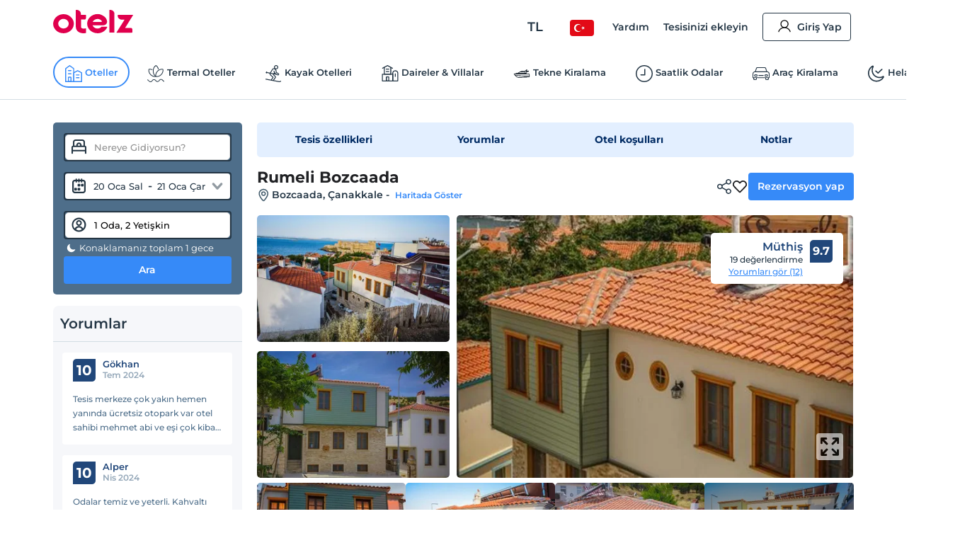

--- FILE ---
content_type: image/svg+xml
request_url: https://edge-cdn.otelz.com/app/icons/otel/houseKeepingBig.svg
body_size: 530
content:
<svg width="64" height="64" viewBox="0 0 64 64" xmlns="http://www.w3.org/2000/svg">
    <g fill="#000" fill-rule="nonzero">
        <path d="M35.649 58.667h-20.75c-1.02 0-1.928-.68-2.155-1.702L5.374 24.53c-.113-.68 0-1.361.454-1.928.453-.567 1.134-.794 1.814-.794h35.377c.68 0 1.36.34 1.7.794.454.567.568 1.248.454 1.928l-7.37 32.436c-.227 1.021-1.134 1.702-2.154 1.702zm-18.936-4.423h17.235l6.35-28.014H10.363l6.35 28.014z"/>
        <path d="M13.311 26.23c-.907 0-1.7-.567-2.04-1.474l-4.65-12.59a2.335 2.335 0 0 1 1.361-2.834c1.134-.454 2.381.113 2.835 1.36l4.649 12.59c.453 1.134-.114 2.381-1.36 2.835-.228 0-.454.113-.795.113zM19.094 26.23c-1.02 0-1.927-.68-2.154-1.814l-3.062-14.63c-.226-1.135.567-2.383 1.815-2.61 1.247-.226 2.38.568 2.607 1.702l3.062 14.63c.227 1.248-.567 2.382-1.7 2.609-.228.113-.341.113-.568.113zM24.083 26.23c-.226 0-.34 0-.567-.113-1.134-.34-1.927-1.475-1.587-2.722l2.268-8.846c.34-1.135 1.474-1.928 2.721-1.588 1.134.34 1.928 1.474 1.587 2.722l-2.267 8.846c-.227 1.02-1.134 1.701-2.155 1.701z"/>
        <path d="M34.402 26.23c-.908 0-1.815-.567-2.041-1.474L26.35 8.31c-.454-1.134.227-2.382 1.36-2.836 1.135-.453 2.382.227 2.835 1.361l5.897 16.445c.453 1.135-.227 2.382-1.361 2.836-.227 0-.454.113-.68.113zM56.399 56.625H42.225a2.275 2.275 0 0 1-2.267-2.268 2.275 2.275 0 0 1 2.267-2.268H56.4a2.275 2.275 0 0 1 2.268 2.268 2.275 2.275 0 0 1-2.268 2.268zM47.214 51.748c-.907 0-1.814-.567-2.154-1.474l-4.195-12.135c-.454-1.134.227-2.382 1.36-2.836 1.134-.453 2.382.227 2.835 1.361L49.255 48.8c.454 1.134-.226 2.381-1.36 2.835-.227.113-.454.113-.68.113z"/>
    </g>
</svg>


--- FILE ---
content_type: image/svg+xml
request_url: https://edge-cdn.otelz.com/app/icons/fullScreen.svg
body_size: 557
content:
<?xml version="1.0" encoding="utf-8"?>
<!-- Generator: Adobe Illustrator 26.0.3, SVG Export Plug-In . SVG Version: 6.00 Build 0)  -->
<svg version="1.1" id="Layer_1" xmlns="http://www.w3.org/2000/svg" xmlns:xlink="http://www.w3.org/1999/xlink" x="0px" y="0px"
	 viewBox="0 0 30 30" style="enable-background:new 0 0 30 30;" xml:space="preserve">
<path d="M26.5,2h-6.4c-0.4,0-0.8,0.2-1,0.4c-0.3,0.3-0.4,0.7-0.4,1s0.2,0.8,0.4,1c0.3,0.3,0.7,0.4,1,0.4H23l-5,5
	c-0.1,0.1-0.2,0.3-0.3,0.5c-0.1,0.2-0.1,0.4-0.1,0.6c0,0.2,0,0.4,0.1,0.6c0.1,0.2,0.2,0.3,0.3,0.5c0.1,0.1,0.3,0.2,0.5,0.3
	c0.2,0.1,0.4,0.1,0.6,0.1c0.2,0,0.4,0,0.6-0.1c0.2-0.1,0.3-0.2,0.5-0.3l5-5v2.9c0,0.4,0.2,0.8,0.4,1c0.3,0.3,0.7,0.4,1,0.4
	c0.4,0,0.8-0.2,1-0.4c0.3-0.3,0.4-0.7,0.4-1V3.5c0-0.2,0-0.4-0.1-0.6c-0.1-0.2-0.2-0.3-0.3-0.5c-0.1-0.1-0.3-0.2-0.5-0.3
	C26.9,2,26.7,2,26.5,2z"/>
<path d="M10,17.9l-5,5v-2.9c0-0.4-0.2-0.8-0.4-1c-0.3-0.3-0.7-0.4-1-0.4s-0.8,0.2-1,0.4c-0.3,0.3-0.4,0.7-0.4,1v6.4
	c0,0.2,0,0.4,0.1,0.6c0.1,0.2,0.2,0.3,0.3,0.5c0.1,0.1,0.3,0.2,0.5,0.3C3.1,28,3.3,28,3.5,28h6.4c0.4,0,0.8-0.2,1-0.4
	c0.3-0.3,0.4-0.7,0.4-1s-0.2-0.8-0.4-1c-0.3-0.3-0.7-0.4-1-0.4H7l5-5c0.1-0.1,0.2-0.3,0.3-0.5c0.1-0.2,0.1-0.4,0.1-0.6
	c0-0.2,0-0.4-0.1-0.6c-0.1-0.2-0.2-0.3-0.3-0.5c-0.3-0.3-0.7-0.4-1.1-0.4C10.6,17.5,10.2,17.7,10,17.9L10,17.9z"/>
<path d="M26.5,18.6c-0.2,0-0.4,0-0.6,0.1c-0.2,0.1-0.3,0.2-0.5,0.3c-0.1,0.1-0.2,0.3-0.3,0.5c-0.1,0.2-0.1,0.4-0.1,0.6V23l-5-5.1
	c-0.3-0.3-0.6-0.4-1-0.4c-0.4,0-0.8,0.2-1,0.4c-0.3,0.3-0.4,0.6-0.4,1c0,0.4,0.2,0.8,0.4,1l5,5h-2.9c-0.4,0-0.8,0.2-1,0.4
	c-0.3,0.3-0.4,0.6-0.4,1c0,0.4,0.2,0.8,0.4,1c0.3,0.3,0.6,0.4,1,0.4h6.4c0.2,0,0.4,0,0.6-0.1c0.2-0.1,0.3-0.2,0.5-0.3
	c0.1-0.1,0.2-0.3,0.3-0.5s0.1-0.4,0.1-0.6v-6.4C28,19.3,27.3,18.6,26.5,18.6z"/>
<path d="M7,5h2.9c0.4,0,0.8-0.2,1-0.4c0.3-0.3,0.4-0.7,0.4-1s-0.2-0.8-0.4-1C10.7,2.2,10.3,2,9.9,2H3.5C3.3,2,3.1,2,2.9,2.1
	C2.7,2.2,2.6,2.3,2.4,2.4C2.3,2.6,2.2,2.7,2.1,2.9C2,3.1,2,3.3,2,3.5v6.4c0,0.4,0.2,0.8,0.4,1c0.3,0.3,0.7,0.4,1,0.4s0.8-0.2,1-0.4
	c0.3-0.3,0.4-0.7,0.4-1V7l5,5c0.1,0.1,0.3,0.3,0.5,0.3c0.2,0.1,0.4,0.1,0.6,0.1c0.2,0,0.4,0,0.6-0.1c0.2-0.1,0.3-0.2,0.5-0.3
	c0.1-0.1,0.2-0.3,0.3-0.5c0.1-0.2,0.1-0.4,0.1-0.6c0-0.2,0-0.4-0.1-0.6c-0.1-0.2-0.2-0.3-0.3-0.5L7,5z"/>
</svg>
